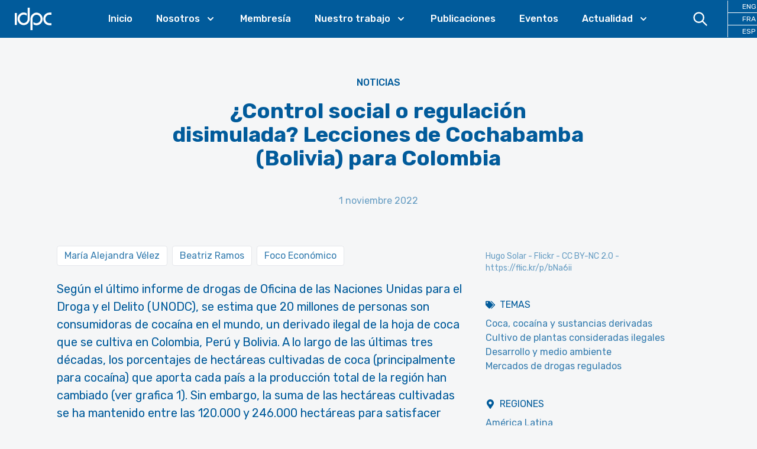

--- FILE ---
content_type: text/html; charset=utf-8
request_url: https://idpc.net/es/news/2022/11/control-social-o-regulacion-disimulada-lecciones-de-cochabamba-bolivia-para-colombia
body_size: 15985
content:
<!DOCTYPE html><html lang="es"><head><meta charSet="utf-8"/><meta property="og:site_name" content="IDPC"/><meta property="og:locale" content="es"/><meta name="viewport" content="initial-scale=1.0, width=device-width"/><title>¿Control social o regulación disimulada? Lecciones de Cochabamba (Bolivia) para Colombia - International Drug Policy Consortium (IDPC)</title><meta property="og:title" content="¿Control social o regulación disimulada? Lecciones de Cochabamba (Bolivia) para Colombia"/><link rel="canonical" href="https://idpc.net/es/news/2022/11/control-social-o-regulacion-disimulada-lecciones-de-cochabamba-bolivia-para-colombia"/><meta property="og:url" content="https://idpc.net/es/news/2022/11/control-social-o-regulacion-disimulada-lecciones-de-cochabamba-bolivia-para-colombia"/><meta property="og:type" content="article"/><meta property="og:image" content="https://cdn.sanity.io/images/6u5teakk/production/89319f06804441b58fead4f408d9056a874ddebc-1600x900.jpg?w=600"/><meta name="description" content="Los estándares de participación y monitoreo del sistema de control social, así como sus consecuencias positivas, ofrecen aprendizajes para la regulación de los mercados de la coca y el cannabis."/><meta property="og:description" content="Los estándares de participación y monitoreo del sistema de control social, así como sus consecuencias positivas, ofrecen aprendizajes para la regulación de los mercados de la coca y el cannabis."/><link rel="preload" as="image" imageSrcSet="/_next/image?url=https%3A%2F%2Fcdn.sanity.io%2Fimages%2F6u5teakk%2Fproduction%2F89319f06804441b58fead4f408d9056a874ddebc-1600x900.jpg%3Fw%3D600&amp;w=640&amp;q=75 640w, /_next/image?url=https%3A%2F%2Fcdn.sanity.io%2Fimages%2F6u5teakk%2Fproduction%2F89319f06804441b58fead4f408d9056a874ddebc-1600x900.jpg%3Fw%3D600&amp;w=750&amp;q=75 750w, /_next/image?url=https%3A%2F%2Fcdn.sanity.io%2Fimages%2F6u5teakk%2Fproduction%2F89319f06804441b58fead4f408d9056a874ddebc-1600x900.jpg%3Fw%3D600&amp;w=828&amp;q=75 828w, /_next/image?url=https%3A%2F%2Fcdn.sanity.io%2Fimages%2F6u5teakk%2Fproduction%2F89319f06804441b58fead4f408d9056a874ddebc-1600x900.jpg%3Fw%3D600&amp;w=1080&amp;q=75 1080w, /_next/image?url=https%3A%2F%2Fcdn.sanity.io%2Fimages%2F6u5teakk%2Fproduction%2F89319f06804441b58fead4f408d9056a874ddebc-1600x900.jpg%3Fw%3D600&amp;w=1200&amp;q=75 1200w, /_next/image?url=https%3A%2F%2Fcdn.sanity.io%2Fimages%2F6u5teakk%2Fproduction%2F89319f06804441b58fead4f408d9056a874ddebc-1600x900.jpg%3Fw%3D600&amp;w=1920&amp;q=75 1920w, /_next/image?url=https%3A%2F%2Fcdn.sanity.io%2Fimages%2F6u5teakk%2Fproduction%2F89319f06804441b58fead4f408d9056a874ddebc-1600x900.jpg%3Fw%3D600&amp;w=2048&amp;q=75 2048w, /_next/image?url=https%3A%2F%2Fcdn.sanity.io%2Fimages%2F6u5teakk%2Fproduction%2F89319f06804441b58fead4f408d9056a874ddebc-1600x900.jpg%3Fw%3D600&amp;w=3840&amp;q=75 3840w" imageSizes="100vw"/><meta name="next-head-count" content="13"/><link rel="apple-touch-icon" sizes="57x57" href="/apple-icon-57x57.png"/><link rel="apple-touch-icon" sizes="60x60" href="/apple-icon-60x60.png"/><link rel="apple-touch-icon" sizes="72x72" href="/apple-icon-72x72.png"/><link rel="apple-touch-icon" sizes="76x76" href="/apple-icon-76x76.png"/><link rel="apple-touch-icon" sizes="114x114" href="/apple-icon-114x114.png"/><link rel="apple-touch-icon" sizes="120x120" href="/apple-icon-120x120.png"/><link rel="apple-touch-icon" sizes="144x144" href="/apple-icon-144x144.png"/><link rel="apple-touch-icon" sizes="152x152" href="/apple-icon-152x152.png"/><link rel="apple-touch-icon" sizes="180x180" href="/apple-icon-180x180.png"/><link rel="icon" type="image/png" sizes="192x192" href="/android-icon-192x192.png"/><link rel="icon" type="image/png" sizes="32x32" href="/favicon-32x32.png"/><link rel="icon" type="image/png" sizes="96x96" href="/favicon-96x96.png"/><link rel="icon" type="image/png" sizes="16x16" href="/favicon-16x16.png"/><link rel="manifest" href="/manifest.json"/><meta name="msapplication-TileColor" content="#ffffff"/><meta name="msapplication-TileImage" content="/ms-icon-144x144.png"/><meta name="theme-color" content="#ffffff"/><link rel="preconnect" href="https://fonts.googleapis.com"/><link rel="preconnect" href="https://fonts.gstatic.com" crossorigin="true"/><link rel="stylesheet" data-href="https://fonts.googleapis.com/css2?family=Rubik:wght@400;500;700&amp;&amp;display=swap"/><script defer="" data-domain="idpc.net" src="https://plausible.io/js/plausible.js"></script><link rel="preload" href="/_next/static/css/911e2fc71c02a40f.css" as="style"/><link rel="stylesheet" href="/_next/static/css/911e2fc71c02a40f.css" data-n-g=""/><noscript data-n-css=""></noscript><script defer="" nomodule="" src="/_next/static/chunks/polyfills-c67a75d1b6f99dc8.js"></script><script src="/_next/static/chunks/webpack-666fd7c905733861.js" defer=""></script><script src="/_next/static/chunks/framework-c0d8f0fd2eea5ac1.js" defer=""></script><script src="/_next/static/chunks/main-67efd396a10ed078.js" defer=""></script><script src="/_next/static/chunks/pages/_app-f0041027406bf080.js" defer=""></script><script src="/_next/static/chunks/cb355538-8bb44bb234999c66.js" defer=""></script><script src="/_next/static/chunks/3a17f596-100e68116e5b93d0.js" defer=""></script><script src="/_next/static/chunks/5d416436-e5dda2bd604761da.js" defer=""></script><script src="/_next/static/chunks/646e0218-482979ad21820c2b.js" defer=""></script><script src="/_next/static/chunks/803-a04da3f4cfe615c8.js" defer=""></script><script src="/_next/static/chunks/675-122250b01376c99a.js" defer=""></script><script src="/_next/static/chunks/872-d3e00eeede460002.js" defer=""></script><script src="/_next/static/chunks/419-be29cb8d9e1e3bbe.js" defer=""></script><script src="/_next/static/chunks/770-8bd1f2f42ce0036a.js" defer=""></script><script src="/_next/static/chunks/pages/%5B%5B...slug%5D%5D-0d0e0691c7fe6564.js" defer=""></script><script src="/_next/static/dF8IA2L1wb7FhH5uupW5w/_buildManifest.js" defer=""></script><script src="/_next/static/dF8IA2L1wb7FhH5uupW5w/_ssgManifest.js" defer=""></script><link rel="stylesheet" href="https://fonts.googleapis.com/css2?family=Rubik:wght@400;500;700&&display=swap"/></head><body class="font-base bg-idpcBackground font-sans font-normal text-primary-500 transition-colors"><div id="__next"><div><div class="sticky top-0 z-30 bg-primary-500 pr-6 xl:pr-0" data-headlessui-state=""><div class=""><div class="flex items-center justify-between xl:justify-start xl:space-x-10"><div class="flex justify-start xl:w-0 xl:flex-1"><a class="block px-6 py-2" href="/es"><span class="sr-only">IDPC</span><svg xmlns="http://www.w3.org/2000/svg" viewBox="0 0 400 300" style="enable-background:new 0 0 400 300" class="h-12" fill="#FFFFFF"><path d="M193.94 151.27c-.05-3.35.2-6.67.87-9.95 2.18-10.75 7.38-19.72 16-26.47 10.85-8.5 23.09-11.05 36.4-7.47 10.02 2.7 17.88 8.67 23.67 17.28 6.93 10.32 9.16 21.72 7.02 33.94-1.92 11-7.28 20.06-15.93 27.1-5.5 4.48-11.78 7.35-18.76 8.51-5.41.9-10.86.95-16.3.15-8.83-1.3-16.6-4.74-22.85-11.29-.18-.19-.56-.56-.72-.55-.14.05-.19-.03-.18.62-.01 8.08.01 16.12.01 24.21.02.11-.01.29.24.48.28.2.53.4.8.56 8.74 5.18 18.18 8.09 28.3 8.7 4.39.27 8.77.08 13.13-.58a62.704 62.704 0 0 0 21.58-7.43c18.95-10.68 32.19-30.8 33.64-54.67.33-5.37.01-10.72-.93-16.03-1.67-9.47-5.14-18.2-10.48-26.16-12.99-19.38-35.18-30.56-58.42-28.53-6.49.57-12.75 2.05-18.76 4.55-23.99 9.97-39.48 33.41-40.52 58.92-.1 2.32-.07 4.65-.07 6.97v110.89c0 .65-.02 1.31.01 1.97.02.34.12.67.19 1.02.37.04.66.11.95.11 6.64.01 13.29.01 19.93 0 .33 0 .67-.1 1.1-.17.02-.8.06-1.5.06-2.21M6.81 87.01s-.25 0-.25.25V213.43s0 .25.25.25H9.3c5.59 0 11.17 0 16.76-.01.02 0 .03.01.05.01h2.47s.25 0 .25-.25v-2.57c.01-40.44.01-80.88.01-121.32v-2.28s0-.23-.23-.25V87h-.02M142.3 148.5c.01 3.05-.18 6.07-.75 9.07-2 10.51-6.92 19.39-15.14 26.19-10.89 9.01-23.33 11.92-37.01 8.34-10.69-2.79-18.9-9.23-24.78-18.57-6.01-9.54-8.1-19.99-6.51-31.15 1.57-10.99 6.47-20.25 14.83-27.52 8.65-7.53 18.74-10.95 30.21-10.13.3.02.59.04.89.04 2.44.03 4.85.3 7.25.74 8.03 1.47 15.1 4.81 20.87 10.72.19.19.5.49.76.34.16-.04.19-.69.19-1.08.01-7.51.01-15.02 0-22.53-.03-.84-.01-1.1-.12-1.26 0 0-.03-.09-.22-.26-.2-.13-.39-.27-.59-.39-12.12-7.12-25.16-9.92-39.12-8.46-6.72.7-13.14 2.51-19.28 5.33-20.96 9.61-36.37 30.54-38.26 56.05-.38 5.12-.19 10.24.57 15.34 1.32 8.77 4.2 16.97 8.69 24.59 11.08 18.78 30.61 30.94 52 31.94 8.71.41 17.14-.85 25.3-3.92 24.58-9.23 41.74-33.15 42.53-60.79.06-2.2.02-4.41.02-6.62V31.57s0-.24-.24-.25h-21.81s-.25 0-.25.25M372.44 194.8c-2.55 0-5.1-.13-7.62-.59-7.58-1.39-14.33-4.6-20.08-9.75-9.11-8.15-14.07-18.39-15.06-30.6-.57-6.95.43-13.67 2.92-20.16 6.26-16.36 21.83-28.23 40.31-27.83 5.96.01 11.72.01 17.67.02h2.47s.25 0 .25-.25V83.7s0-.25-.25-.25h.01-20.29c-1.95.01-3.91.11-5.86.24-6.62.45-12.98 2.03-19.11 4.58-22.18 9.21-38.38 30.76-40.35 56.82-.55 7.23-.06 14.42 1.73 21.47 4.66 18.33 14.93 32.51 31.19 42.13 9.38 5.55 19.6 8.36 30.5 8.47 6.94.07 13.88.02 20.82.01h1.37s.25 0 .25-.25v-21.87s0-.25-.25-.25h-1.92"></path></svg></a></div><div class="-my-2 -mr-2 flex flex-row xl:hidden"><a class="block cursor-pointer py-3 px-4 text-white hover:text-primary-100"><svg xmlns="http://www.w3.org/2000/svg" fill="none" viewBox="0 0 24 24" stroke-width="2" stroke="currentColor" aria-hidden="true" class="mr-2 h-6 w-6"><path stroke-linecap="round" stroke-linejoin="round" d="M21 21l-6-6m2-5a7 7 0 11-14 0 7 7 0 0114 0z"></path></svg></a><button class="inline-flex items-center justify-center rounded-md p-2 text-primary-100 hover:text-accent-500 focus:outline-none focus:ring-2 focus:ring-inset" type="button" aria-expanded="false" data-headlessui-state=""><span class="sr-only">Open menu</span><svg xmlns="http://www.w3.org/2000/svg" fill="none" viewBox="0 0 24 24" stroke-width="2" stroke="currentColor" aria-hidden="true" class="h-6 w-6"><path stroke-linecap="round" stroke-linejoin="round" d="M4 6h16M4 12h16M4 18h16"></path></svg></button></div><nav class="hidden xl:block"><ul class="flex space-x-10"><li><a class="font-medium text-white hover:text-accent-500 2xl:text-lg" href="/es">Inicio</a></li><li class="relative" data-headlessui-state=""><a class="text-white group inline-flex cursor-pointer items-center bg-transparent font-medium text-white hover:text-accent-500 focus:text-accent-500 focus:outline-none active:text-accent-500 2xl:text-lg" aria-expanded="false" data-headlessui-state=""><span>Nosotros</span><svg xmlns="http://www.w3.org/2000/svg" viewBox="0 0 20 20" fill="currentColor" aria-hidden="true" class="text-white ml-2 h-5 w-5 group-hover:text-accent-500"><path fill-rule="evenodd" d="M5.293 7.293a1 1 0 011.414 0L10 10.586l3.293-3.293a1 1 0 111.414 1.414l-4 4a1 1 0 01-1.414 0l-4-4a1 1 0 010-1.414z" clip-rule="evenodd"></path></svg></a></li><li><a class="font-medium text-white hover:text-accent-500 2xl:text-lg" href="/es/members">Membresía</a></li><li class="relative" data-headlessui-state=""><a class="text-white group inline-flex cursor-pointer items-center bg-transparent font-medium text-white hover:text-accent-500 focus:text-accent-500 focus:outline-none active:text-accent-500 2xl:text-lg" aria-expanded="false" data-headlessui-state=""><span>Nuestro trabajo</span><svg xmlns="http://www.w3.org/2000/svg" viewBox="0 0 20 20" fill="currentColor" aria-hidden="true" class="text-white ml-2 h-5 w-5 group-hover:text-accent-500"><path fill-rule="evenodd" d="M5.293 7.293a1 1 0 011.414 0L10 10.586l3.293-3.293a1 1 0 111.414 1.414l-4 4a1 1 0 01-1.414 0l-4-4a1 1 0 010-1.414z" clip-rule="evenodd"></path></svg></a></li><li><a class="font-medium text-white hover:text-accent-500 2xl:text-lg" href="/es/publications">Publicaciones</a></li><li><a class="font-medium text-white hover:text-accent-500 2xl:text-lg" href="/es/events">Eventos</a></li><li class="relative" data-headlessui-state=""><a class="text-white group inline-flex cursor-pointer items-center bg-transparent font-medium text-white hover:text-accent-500 focus:text-accent-500 focus:outline-none active:text-accent-500 2xl:text-lg" aria-expanded="false" data-headlessui-state=""><span>Actualidad</span><svg xmlns="http://www.w3.org/2000/svg" viewBox="0 0 20 20" fill="currentColor" aria-hidden="true" class="text-white ml-2 h-5 w-5 group-hover:text-accent-500"><path fill-rule="evenodd" d="M5.293 7.293a1 1 0 011.414 0L10 10.586l3.293-3.293a1 1 0 111.414 1.414l-4 4a1 1 0 01-1.414 0l-4-4a1 1 0 010-1.414z" clip-rule="evenodd"></path></svg></a></li></ul></nav><div class="hidden items-center justify-end xl:flex xl:w-0 xl:flex-1"><a class="block cursor-pointer py-4 px-8 text-white hover:text-accent-500"><svg xmlns="http://www.w3.org/2000/svg" fill="none" viewBox="0 0 24 24" stroke-width="2" stroke="currentColor" aria-hidden="true" class="h-7 w-7"><path stroke-linecap="round" stroke-linejoin="round" d="M21 21l-6-6m2-5a7 7 0 11-14 0 7 7 0 0114 0z"></path></svg></a><ul class="xl:border-color-white grid grid-cols-3 xl:grid-cols-1 xl:divide-y xl:divide-white xl:border-l"><li class="xl:text-xs"><a class="block px-4 py-4 text-center hover:text-accent-500 xl:px-6 xl:py-0.5 xl:text-white" href="/">ENG</a></li><li class="xl:text-xs"><a class="block px-4 py-4 text-center hover:text-accent-500 xl:px-6 xl:py-0.5 xl:text-white" href="/fr">FRA</a></li><li class="xl:text-xs"><a class="block px-4 py-4 text-center hover:text-accent-500 xl:px-6 xl:py-0.5 xl:text-white" href="/es">ESP</a></li></ul></div></div></div></div><main><article class="md:pb-24"><div class="lg:hidden"><div class="relative"><div class="relative aspect-video w-full bg-primary-100"><span style="box-sizing:border-box;display:block;overflow:hidden;width:initial;height:initial;background:none;opacity:1;border:0;margin:0;padding:0;position:absolute;top:0;left:0;bottom:0;right:0"><img alt="¿Control social o regulación disimulada? Lecciones de Cochabamba (Bolivia) para Colombia" sizes="100vw" srcSet="/_next/image?url=https%3A%2F%2Fcdn.sanity.io%2Fimages%2F6u5teakk%2Fproduction%2F89319f06804441b58fead4f408d9056a874ddebc-1600x900.jpg%3Fw%3D600&amp;w=640&amp;q=75 640w, /_next/image?url=https%3A%2F%2Fcdn.sanity.io%2Fimages%2F6u5teakk%2Fproduction%2F89319f06804441b58fead4f408d9056a874ddebc-1600x900.jpg%3Fw%3D600&amp;w=750&amp;q=75 750w, /_next/image?url=https%3A%2F%2Fcdn.sanity.io%2Fimages%2F6u5teakk%2Fproduction%2F89319f06804441b58fead4f408d9056a874ddebc-1600x900.jpg%3Fw%3D600&amp;w=828&amp;q=75 828w, /_next/image?url=https%3A%2F%2Fcdn.sanity.io%2Fimages%2F6u5teakk%2Fproduction%2F89319f06804441b58fead4f408d9056a874ddebc-1600x900.jpg%3Fw%3D600&amp;w=1080&amp;q=75 1080w, /_next/image?url=https%3A%2F%2Fcdn.sanity.io%2Fimages%2F6u5teakk%2Fproduction%2F89319f06804441b58fead4f408d9056a874ddebc-1600x900.jpg%3Fw%3D600&amp;w=1200&amp;q=75 1200w, /_next/image?url=https%3A%2F%2Fcdn.sanity.io%2Fimages%2F6u5teakk%2Fproduction%2F89319f06804441b58fead4f408d9056a874ddebc-1600x900.jpg%3Fw%3D600&amp;w=1920&amp;q=75 1920w, /_next/image?url=https%3A%2F%2Fcdn.sanity.io%2Fimages%2F6u5teakk%2Fproduction%2F89319f06804441b58fead4f408d9056a874ddebc-1600x900.jpg%3Fw%3D600&amp;w=2048&amp;q=75 2048w, /_next/image?url=https%3A%2F%2Fcdn.sanity.io%2Fimages%2F6u5teakk%2Fproduction%2F89319f06804441b58fead4f408d9056a874ddebc-1600x900.jpg%3Fw%3D600&amp;w=3840&amp;q=75 3840w" src="/_next/image?url=https%3A%2F%2Fcdn.sanity.io%2Fimages%2F6u5teakk%2Fproduction%2F89319f06804441b58fead4f408d9056a874ddebc-1600x900.jpg%3Fw%3D600&amp;w=3840&amp;q=75" decoding="async" data-nimg="fill" style="position:absolute;top:0;left:0;bottom:0;right:0;box-sizing:border-box;padding:0;border:none;margin:auto;display:block;width:0;height:0;min-width:100%;max-width:100%;min-height:100%;max-height:100%;object-fit:contain;object-position:center top"/></span></div><p class="absolute bottom-0 right-0 bg-white bg-opacity-80 py-1 px-2 text-sm text-primary-400">Hugo Solar - Flickr - CC BY-NC 2.0 - https://flic.kr/p/bNa6ii</p></div></div><div class="container"><header class="md:py-18 relative py-8 lg:py-16 2xl:py-24"><p class="mb-4 text-center font-medium uppercase 2xl:mb-10"><a href="/es/news">Noticias</a></p><h1 class="text-2xl font-bold text-primary-500 md:text-4xl lg:mx-auto lg:max-w-2/3 lg:text-4xl 2xl:text-6xl text-center lg:!text-4xl 2xl:!text-5xl">¿Control social o regulación disimulada? Lecciones de Cochabamba (Bolivia) para Colombia</h1><div class="mt-4 text-center text-primary-300 md:mt-6 lg:mt-10">1 noviembre 2022</div></header><div class="content-start items-start justify-between md:flex md:flex-row"><div class="pb-10 md:basis-2/3 md:pr-10"><div class="mb-4 flex flex-row flex-wrap"><div class="text-sm md:text-base items-center border py-2 px-3 rounded bg-white flex flex-row !leading-none mb-2 mr-2 text-primary-400 hover:text-primary-600">María Alejandra Vélez</div><div class="text-sm md:text-base items-center border py-2 px-3 rounded bg-white flex flex-row !leading-none mb-2 mr-2 text-primary-400 hover:text-primary-600">Beatriz Ramos</div><div class="text-sm md:text-base items-center border py-2 px-3 rounded bg-white flex flex-row !leading-none mb-2 mr-2 text-primary-400 hover:text-primary-600">Foco Económico</div></div><div class="prose-primary-500 prose lg:prose-xl"><p>Según el último informe de drogas de Oficina de las Naciones Unidas para el Droga y el Delito (UNODC), se estima que <a href="https://www.unodc.org/res/wdr2021/field/WDR21_Booklet_2.pdf">20 millones</a> de personas son consumidoras de cocaína en el mundo, un derivado ilegal de la hoja de coca que se cultiva en Colombia, Perú y Bolivia. A lo largo de las últimas tres décadas, los porcentajes de hectáreas cultivadas de coca (principalmente para cocaína) que aporta cada país a la producción total de la región han cambiado (ver grafica 1). Sin embargo, la suma de las hectáreas cultivadas se ha mantenido entre las 120.000 y 246.000 hectáreas para satisfacer una demanda global constante. La guerra contra las drogas no ha logrado disminuir a cero ni la producción ni el consumo.</p><p>Según UNODC (2004), y de acuerdo con las estimaciones de Estados Unidos, en la década de los noventa la región del Trópico de Cochabamba fue el centro del cultivo de coca en Bolivia. La producción estaba fuera de control y los esfuerzos de erradicación mantenían a la población en constante tensión y conflicto con la Fuerza Pública. Garrote con la erradicación forzada y zanahoria a través de proyectos de desarrollo alternativo, fueron las estrategias de la política de drogas boliviana, así como en los demás países de la región (Unlu, 2012). A partir de 1999, según UNDOC (2004), los niveles de coca del Trópico cayeron por detrás de los de Yungas de La Paz por la erradicación y los programas de desarrollo alternativo.</p><p>Sin embargo, en el 2004 en la región del Trópico, de donde es oriundo el expresidente Evo Morales, se hizo el <strong>Acuerdo Cato</strong> y se dio inicio al control social de la hoja de coca (Farthing y Ledebur, 2015). En este acuerdo se autorizó a cocaleros miembros de sindicatos (organizaciones de base agrícolas) catos o parcelas legales de 1.600 mts2 a cada uno para cultivar coca para el consumo local. En el 2006, el gobierno de Evo, después de un estudio de demanda, amplió el techo de producción de coca de la región del Trópico de Cochabamba de 3.200 a 7.000, lo que equivale al 35% de la producción total hoy permitida de Bolivia. Con esta ampliación de la superficie cultivada legal en el Trópico, se otorgaron licencias a quienes no pudieron registrarse cuando se hizo el Acuerdo Cato en el 2004 y a otras personas que producían coca.</p><p>El control social se entiende como un sistema de regulación con carácter participativo con al menos cuatro componentes de monitoreo comunitario y estatal: los tres primeros sobre el cultivo y un último componente sobre el transporte y comercialización. El primer componente de supervisión está a cargo de los vecinos que hacen parte de una misma comunidad o sindicato y del monitoreo a nivel sindical: inspecciones regulares a los cultivos que el mismo sindicato organiza en conjunto. En un segundo componente de control se encuentra Unidad de Desarrollo Económico Social del Trópico de Cochabamba (UDESTRO), institución estatal encargada de la supervisión de la coca y la medición sistemática del terreno cada dos años. En caso de que el control sindical y de UDESTRO no resulte efectivo, la Fuerza de Tarea Conjunta (FTC), tercer componente, entra al terreno a hacer las correspondientes erradicaciones de manera concertada y anunciada. El cuarto componente de supervisión está a cargo de Dirección General de la Hoja de Coca e Industrialización (DIGCOIN), entidad encargada de vigilar el transporte y comercialización de la coca en el Trópico de Cochabamba, mediante puestos de control y certificaciones de la venta de la coca en los mercados legales (principalmente en el municipio de Sacaba).</p></div><div class="my-4 flex md:my-10"><a class="flex items-center justify-center rounded-full border border-transparent px-8 py-3 text-center text-base font-medium md:py-3 md:px-10 md:text-lg bg-accent-500 text-white hover:bg-accent-600 hover:text-white" href="https://dev.focoeconomico.org/2022/10/25/control-social-o-regulacion-disimulada-lecciones-del-tropico-de-cochabamba-bolivia-para-colombia/"><svg stroke="currentColor" fill="currentColor" stroke-width="0" viewBox="0 0 448 512" height="1em" width="1em" xmlns="http://www.w3.org/2000/svg"><path d="M448 80v352c0 26.51-21.49 48-48 48H48c-26.51 0-48-21.49-48-48V80c0-26.51 21.49-48 48-48h352c26.51 0 48 21.49 48 48zm-88 16H248.029c-21.313 0-32.08 25.861-16.971 40.971l31.984 31.987L67.515 364.485c-4.686 4.686-4.686 12.284 0 16.971l31.029 31.029c4.687 4.686 12.285 4.686 16.971 0l195.526-195.526 31.988 31.991C358.058 263.977 384 253.425 384 231.979V120c0-13.255-10.745-24-24-24z"></path></svg><span class="ml-2">Leer más</span></a></div></div><div class="md:basis-1/3"><div class="mb-10 hidden lg:block"><div class="relative aspect-video w-full bg-primary-100"><span style="box-sizing:border-box;display:block;overflow:hidden;width:initial;height:initial;background:none;opacity:1;border:0;margin:0;padding:0;position:absolute;top:0;left:0;bottom:0;right:0"><img alt="¿Control social o regulación disimulada? Lecciones de Cochabamba (Bolivia) para Colombia" sizes="100vw" srcSet="/_next/image?url=https%3A%2F%2Fcdn.sanity.io%2Fimages%2F6u5teakk%2Fproduction%2F89319f06804441b58fead4f408d9056a874ddebc-1600x900.jpg%3Fw%3D600&amp;w=640&amp;q=75 640w, /_next/image?url=https%3A%2F%2Fcdn.sanity.io%2Fimages%2F6u5teakk%2Fproduction%2F89319f06804441b58fead4f408d9056a874ddebc-1600x900.jpg%3Fw%3D600&amp;w=750&amp;q=75 750w, /_next/image?url=https%3A%2F%2Fcdn.sanity.io%2Fimages%2F6u5teakk%2Fproduction%2F89319f06804441b58fead4f408d9056a874ddebc-1600x900.jpg%3Fw%3D600&amp;w=828&amp;q=75 828w, /_next/image?url=https%3A%2F%2Fcdn.sanity.io%2Fimages%2F6u5teakk%2Fproduction%2F89319f06804441b58fead4f408d9056a874ddebc-1600x900.jpg%3Fw%3D600&amp;w=1080&amp;q=75 1080w, /_next/image?url=https%3A%2F%2Fcdn.sanity.io%2Fimages%2F6u5teakk%2Fproduction%2F89319f06804441b58fead4f408d9056a874ddebc-1600x900.jpg%3Fw%3D600&amp;w=1200&amp;q=75 1200w, /_next/image?url=https%3A%2F%2Fcdn.sanity.io%2Fimages%2F6u5teakk%2Fproduction%2F89319f06804441b58fead4f408d9056a874ddebc-1600x900.jpg%3Fw%3D600&amp;w=1920&amp;q=75 1920w, /_next/image?url=https%3A%2F%2Fcdn.sanity.io%2Fimages%2F6u5teakk%2Fproduction%2F89319f06804441b58fead4f408d9056a874ddebc-1600x900.jpg%3Fw%3D600&amp;w=2048&amp;q=75 2048w, /_next/image?url=https%3A%2F%2Fcdn.sanity.io%2Fimages%2F6u5teakk%2Fproduction%2F89319f06804441b58fead4f408d9056a874ddebc-1600x900.jpg%3Fw%3D600&amp;w=3840&amp;q=75 3840w" src="/_next/image?url=https%3A%2F%2Fcdn.sanity.io%2Fimages%2F6u5teakk%2Fproduction%2F89319f06804441b58fead4f408d9056a874ddebc-1600x900.jpg%3Fw%3D600&amp;w=3840&amp;q=75" decoding="async" data-nimg="fill" style="position:absolute;top:0;left:0;bottom:0;right:0;box-sizing:border-box;padding:0;border:none;margin:auto;display:block;width:0;height:0;min-width:100%;max-width:100%;min-height:100%;max-height:100%;object-fit:cover;object-position:center top"/></span></div><p class="mt-2 text-sm text-primary-300">Hugo Solar - Flickr - CC BY-NC 2.0 - https://flic.kr/p/bNa6ii</p></div><div class="mb-10"><h2 class="mb-2 flex flex-row items-center uppercase"><svg stroke="currentColor" fill="currentColor" stroke-width="0" viewBox="0 0 640 512" class="mr-2" height="1em" width="1em" xmlns="http://www.w3.org/2000/svg"><path d="M497.941 225.941L286.059 14.059A48 48 0 0 0 252.118 0H48C21.49 0 0 21.49 0 48v204.118a48 48 0 0 0 14.059 33.941l211.882 211.882c18.744 18.745 49.136 18.746 67.882 0l204.118-204.118c18.745-18.745 18.745-49.137 0-67.882zM112 160c-26.51 0-48-21.49-48-48s21.49-48 48-48 48 21.49 48 48-21.49 48-48 48zm513.941 133.823L421.823 497.941c-18.745 18.745-49.137 18.745-67.882 0l-.36-.36L527.64 323.522c16.999-16.999 26.36-39.6 26.36-63.64s-9.362-46.641-26.36-63.64L331.397 0h48.721a48 48 0 0 1 33.941 14.059l211.882 211.882c18.745 18.745 18.745 49.137 0 67.882z"></path></svg>Temas</h2><ul><li><a class="text-primary-400 hover:text-primary-600" href="/es/subjects/coca-y-sustancias-derivadas">Coca, cocaína y sustancias derivadas</a></li><li><a class="text-primary-400 hover:text-primary-600" href="/es/subjects/cultivo-de-plantas-ilegales">Cultivo de plantas consideradas ilegales</a></li><li><a class="text-primary-400 hover:text-primary-600" href="/es/subjects/development-environment">Desarrollo y medio ambiente</a></li><li><a class="text-primary-400 hover:text-primary-600" href="/es/subjects/mercados-regulados">Mercados de drogas regulados</a></li></ul></div><div class="mb-10"><h2 class="mb-2 flex flex-row items-center uppercase"><svg stroke="currentColor" fill="currentColor" stroke-width="0" viewBox="0 0 384 512" class="mr-2" height="1em" width="1em" xmlns="http://www.w3.org/2000/svg"><path d="M172.268 501.67C26.97 291.031 0 269.413 0 192 0 85.961 85.961 0 192 0s192 85.961 192 192c0 77.413-26.97 99.031-172.268 309.67-9.535 13.774-29.93 13.773-39.464 0zM192 272c44.183 0 80-35.817 80-80s-35.817-80-80-80-80 35.817-80 80 35.817 80 80 80z"></path></svg>Regiones</h2><ul><li><a class="text-primary-400 hover:text-primary-600" href="/es/regions/america-latina">América Latina</a></li></ul></div></div></div></div></article></main><footer><div class="bg-accent-400"><div class="container py-6 md:py-10"><div class="grid grid-cols-1 gap-8 md:grid-cols-2"><div class="md:max-w-md md:text-xl">Manténgase al día con la evolución de las políticas de drogas suscribiéndose a la <strong>alerta mensual del IDPC</strong>.</div><div><form><div class="relative mb-4 w-full"><label class="block py-1 text-sm font-medium">Indique su dirección de correo electrónico</label><div class="relative cursor-default text-left sm:text-sm"><input type="text" class="w-full rounded border border-primary-300 bg-white bg-opacity-50 py-2 pl-3 pr-10 text-sm leading-5 text-primary-500 shadow focus:ring-0" value=""/></div></div><p class="pb-2 text-sm">Seleccione los boletines a los que desea suscribirse.</p><p class="text-sm font-medium">La Alerta mensual del IDPC</p><div class="grid grid-cols-3 gap-4 py-2"><label class="align-middle text-sm font-medium"><input type="checkbox" class="form-check-input float-left mr-2 h-5 w-5 cursor-pointer rounded-sm border border-primary-300 bg-white bg-opacity-50 bg-contain bg-center bg-no-repeat align-top transition duration-200 checked:border-primary-600 checked:bg-primary-600 focus:outline-none"/>Inglés</label><label class="align-middle text-sm font-medium"><input type="checkbox" class="form-check-input float-left mr-2 h-5 w-5 cursor-pointer rounded-sm border border-primary-300 bg-white bg-opacity-50 bg-contain bg-center bg-no-repeat align-top transition duration-200 checked:border-primary-600 checked:bg-primary-600 focus:outline-none"/>Francés</label><label class="align-middle text-sm font-medium"><input type="checkbox" class="form-check-input float-left mr-2 h-5 w-5 cursor-pointer rounded-sm border border-primary-300 bg-white bg-opacity-50 bg-contain bg-center bg-no-repeat align-top transition duration-200 checked:border-primary-600 checked:bg-primary-600 focus:outline-none"/>Español</label></div><div class="py-2"><label class="align-middle text-sm font-medium"><input type="checkbox" class="form-check-input float-left mr-2 h-5 w-5 cursor-pointer rounded-sm border border-primary-300 bg-white bg-opacity-50 bg-contain bg-center bg-no-repeat align-top transition duration-200 checked:border-primary-600 checked:bg-primary-600 focus:outline-none"/>Boletín semanal para la región Asia-Pacífico</label></div><button class="flex items-center justify-center rounded-full border border-transparent px-5 py-2 text-center text-base font-medium md:py-2 md:px-5 bg-primary-500 text-white hover:bg-primary-600 hover:text-white">Subscribirse</button></form></div></div></div></div><div class="hidden bg-primary-500 text-white lg:block"><div class="container py-6"><div class="grid grid-cols-2 gap-10 md:grid-cols-3 lg:grid-cols-5"><div class="mb-6"><h5 class="mb-4 text-lg font-medium">IDPC</h5><ul><li class="mb-2"><a class="block font-light leading-tight text-white hover:text-accent-500" href="/es/nosotros">Sobre</a></li><li class="mb-2"><a class="block font-light leading-tight text-white hover:text-accent-500" href="/es/team">Governance</a></li><li class="mb-2"><a class="block font-light leading-tight text-white hover:text-accent-500" href="/es/jobs">Vacantes de trabajo</a></li><li class="mb-2"><a class="block font-light leading-tight text-white hover:text-accent-500" href="/es/politica-de-privacidad">Política de privacidad</a></li><li class="mb-2"><a class="block font-light leading-tight text-white hover:text-accent-500" href="/es/contacto">Contacto</a></li></ul></div><div class="mb-6"><h5 class="mb-4 text-lg font-medium">Red internacional</h5><ul><li class="mb-2"><a class="block font-light leading-tight text-white hover:text-accent-500" href="/es/members">Membresía</a></li><li class="mb-2"><a class="block font-light leading-tight text-white hover:text-accent-500" href="/es/publications">Publicaciones</a></li><li class="mb-2"><a class="block font-light leading-tight text-white hover:text-accent-500" href="/es/events">Eventos</a></li></ul></div><div class="mb-6"><h5 class="mb-4 text-lg font-medium">Nuestro trabajo</h5><ul><li class="mb-2"><a class="block font-light leading-tight text-white hover:text-accent-500" href="/es/nuestro-trabajo/incidencia-a-nivel-del-sistema-de-la-onu">Incidencia a nivel del sistema ONU</a></li><li class="mb-2"><a class="block font-light leading-tight text-white hover:text-accent-500" href="/es/nuestro-trabajo/incidencia-a-nivel-nacional-y-regional">Incidencia a nivel nacional y regional</a></li><li class="mb-2"><a class="block font-light leading-tight text-white hover:text-accent-500" href="/es/nuestro-trabajo/espacio-de-aprendizaje">Espacio de aprendizaje</a></li><li class="mb-2"><a class="block font-light leading-tight text-white hover:text-accent-500" href="/es/nuestro-trabajo/plan-estrat%C3%A9gico">Plan estratégico</a></li></ul></div><div class="mb-6"><h5 class="mb-4 text-lg font-medium">Temas</h5><ul><li class="mb-2"><a class="block font-light leading-tight text-white hover:text-accent-500" href="/es/temas/derechos-humanos">Derechos humanos</a></li><li class="mb-2"><a class="block font-light leading-tight text-white hover:text-accent-500" href="/es/temas/descriminalizaci%C3%B3n">Descriminalización</a></li><li class="mb-2"><a class="block font-light leading-tight text-white hover:text-accent-500" href="/es/temas/genero">Género</a></li><li class="mb-2"><a class="block font-light leading-tight text-white hover:text-accent-500" href="/es/temas/salud">Salud</a></li><li class="mb-2"><a class="block font-light leading-tight text-white hover:text-accent-500" href="/es/temas/desarrollo">Desarollo</a></li></ul></div><div class="mb-6"><h5 class="mb-4 text-lg font-medium">Actualidad</h5><ul><li class="mb-2"><a class="block font-light leading-tight text-white hover:text-accent-500" href="/es/news">Noticias</a></li><li class="mb-2"><a class="block font-light leading-tight text-white hover:text-accent-500" href="/es/blog">Blog</a></li><li class="mb-2"><a class="block font-light leading-tight text-white hover:text-accent-500" href="/es/media">IDPC en los medios</a></li><li class="mb-2"><a class="block font-light leading-tight text-white hover:text-accent-500" href="/es/press">Notas de prensa</a></li><li class="mb-2"><a class="block font-light leading-tight text-white hover:text-accent-500" href="/es/actualidad/boletines-informativos">Boletines informativos</a></li><li class="mb-2"><a class="block font-light leading-tight text-white hover:text-accent-500" href="/es/jobs">Vacantes de trabajo</a></li></ul></div></div></div></div><div class="border-t border-t-primary-200 bg-gradient-to-b from-[#C0D9EB] to-[#FCE4DF]"><div class="container py-6 lg:py-20"><div class="grid gap-10 md:grid-cols-2"><div class="align-center mb-6"><div class="mb-2"><svg xmlns="http://www.w3.org/2000/svg" viewBox="0 0 400 300" style="enable-background:new 0 0 400 300" class="w-16 lg:w-24" fill="#005B9B"><path d="M193.94 151.27c-.05-3.35.2-6.67.87-9.95 2.18-10.75 7.38-19.72 16-26.47 10.85-8.5 23.09-11.05 36.4-7.47 10.02 2.7 17.88 8.67 23.67 17.28 6.93 10.32 9.16 21.72 7.02 33.94-1.92 11-7.28 20.06-15.93 27.1-5.5 4.48-11.78 7.35-18.76 8.51-5.41.9-10.86.95-16.3.15-8.83-1.3-16.6-4.74-22.85-11.29-.18-.19-.56-.56-.72-.55-.14.05-.19-.03-.18.62-.01 8.08.01 16.12.01 24.21.02.11-.01.29.24.48.28.2.53.4.8.56 8.74 5.18 18.18 8.09 28.3 8.7 4.39.27 8.77.08 13.13-.58a62.704 62.704 0 0 0 21.58-7.43c18.95-10.68 32.19-30.8 33.64-54.67.33-5.37.01-10.72-.93-16.03-1.67-9.47-5.14-18.2-10.48-26.16-12.99-19.38-35.18-30.56-58.42-28.53-6.49.57-12.75 2.05-18.76 4.55-23.99 9.97-39.48 33.41-40.52 58.92-.1 2.32-.07 4.65-.07 6.97v110.89c0 .65-.02 1.31.01 1.97.02.34.12.67.19 1.02.37.04.66.11.95.11 6.64.01 13.29.01 19.93 0 .33 0 .67-.1 1.1-.17.02-.8.06-1.5.06-2.21M6.81 87.01s-.25 0-.25.25V213.43s0 .25.25.25H9.3c5.59 0 11.17 0 16.76-.01.02 0 .03.01.05.01h2.47s.25 0 .25-.25v-2.57c.01-40.44.01-80.88.01-121.32v-2.28s0-.23-.23-.25V87h-.02M142.3 148.5c.01 3.05-.18 6.07-.75 9.07-2 10.51-6.92 19.39-15.14 26.19-10.89 9.01-23.33 11.92-37.01 8.34-10.69-2.79-18.9-9.23-24.78-18.57-6.01-9.54-8.1-19.99-6.51-31.15 1.57-10.99 6.47-20.25 14.83-27.52 8.65-7.53 18.74-10.95 30.21-10.13.3.02.59.04.89.04 2.44.03 4.85.3 7.25.74 8.03 1.47 15.1 4.81 20.87 10.72.19.19.5.49.76.34.16-.04.19-.69.19-1.08.01-7.51.01-15.02 0-22.53-.03-.84-.01-1.1-.12-1.26 0 0-.03-.09-.22-.26-.2-.13-.39-.27-.59-.39-12.12-7.12-25.16-9.92-39.12-8.46-6.72.7-13.14 2.51-19.28 5.33-20.96 9.61-36.37 30.54-38.26 56.05-.38 5.12-.19 10.24.57 15.34 1.32 8.77 4.2 16.97 8.69 24.59 11.08 18.78 30.61 30.94 52 31.94 8.71.41 17.14-.85 25.3-3.92 24.58-9.23 41.74-33.15 42.53-60.79.06-2.2.02-4.41.02-6.62V31.57s0-.24-.24-.25h-21.81s-.25 0-.25.25M372.44 194.8c-2.55 0-5.1-.13-7.62-.59-7.58-1.39-14.33-4.6-20.08-9.75-9.11-8.15-14.07-18.39-15.06-30.6-.57-6.95.43-13.67 2.92-20.16 6.26-16.36 21.83-28.23 40.31-27.83 5.96.01 11.72.01 17.67.02h2.47s.25 0 .25-.25V83.7s0-.25-.25-.25h.01-20.29c-1.95.01-3.91.11-5.86.24-6.62.45-12.98 2.03-19.11 4.58-22.18 9.21-38.38 30.76-40.35 56.82-.55 7.23-.06 14.42 1.73 21.47 4.66 18.33 14.93 32.51 31.19 42.13 9.38 5.55 19.6 8.36 30.5 8.47 6.94.07 13.88.02 20.82.01h1.37s.25 0 .25-.25v-21.87s0-.25-.25-.25h-1.92"></path></svg></div><p class="mb-4 text-xl font-medium leading-tight text-primary-500 lg:text-2xl">International Drug Policy Consortium</p><ul class="flex flex-row"><li class=""><a href="https://bsky.app/profile/idpc.bsky.social" target="_blank" rel="noreferrer" class="block p-2"><svg xmlns="http://www.w3.org/2000/svg" viewBox="0 0 512 512" width="36" height="36" fill="#005B9B"><path d="M111.8 62.2C170.2 105.9 233 194.7 256 242.4c23-47.6 85.8-136.4 144.2-180.2 42.1-31.6 110.3-56 110.3 21.8 0 15.5-8.9 130.5-14.1 149.2-18.2 64.8-84.4 81.4-143.3 71.3C456 322 482.2 380 425.6 438c-107.4 110.2-154.3-27.6-166.3-62.9-1.7-4.9-2.6-7.8-3.3-7.8s-1.6 3-3.3 7.8c-12 35.3-59 173.1-166.3 62.9-56.5-58-30.4-116 72.5-133.5C100 314.6 33.8 298 15.7 233.1 10.4 214.4 1.5 99.4 1.5 83.9c0-77.8 68.2-53.4 110.3-21.8z"></path></svg></a></li><li class="ml-4"><a href="http://www.facebook.com/InternationalDrugPolicyConsortium" target="_blank" rel="noreferrer" class="block p-2"><svg xmlns="http://www.w3.org/2000/svg" viewBox="0 0 24 24" width="36" height="36" fill="#005B9B"><path d="M24 12.073c0-6.627-5.373-12-12-12s-12 5.373-12 12c0 5.99 4.388 10.954 10.125 11.854v-8.385H7.078v-3.47h3.047V9.43c0-3.007 1.792-4.669 4.533-4.669 1.312 0 2.686.235 2.686.235v2.953H15.83c-1.491 0-1.956.925-1.956 1.874v2.25h3.328l-.532 3.47h-2.796v8.385C19.612 23.027 24 18.062 24 12.073z"></path></svg></a></li><li class="ml-4"><a href="https://twitter.com/IDPCnet" target="_blank" rel="noreferrer" class="block p-2"><svg xmlns="http://www.w3.org/2000/svg" viewBox="0 0 512 512" width="36" height="36" fill="#005B9B"><path d="M389.2 48h70.6L305.6 224.2 487 464H345L233.7 318.6 106.5 464H35.8l164.9-188.5L26.8 48h145.6l100.5 132.9L389.2 48zm-24.8 373.8h39.1L151.1 88h-42l255.3 333.8z"></path></svg></a></li><li class="ml-4"><a href="https://www.linkedin.com/groups/4146546" target="_blank" rel="noreferrer" class="block p-2"><svg viewBox="0 0 256 256" xmlns="http://www.w3.org/2000/svg" width="36" height="36" fill="#005B9B"><path d="M218.123 218.127h-37.931v-59.403c0-14.165-.253-32.4-19.728-32.4-19.756 0-22.779 15.434-22.779 31.369v60.43h-37.93V95.967h36.413v16.694h.51a39.907 39.907 0 0 1 35.928-19.733c38.445 0 45.533 25.288 45.533 58.186l-.016 67.013ZM56.955 79.27c-12.157.002-22.014-9.852-22.016-22.009-.002-12.157 9.851-22.014 22.008-22.016 12.157-.003 22.014 9.851 22.016 22.008A22.013 22.013 0 0 1 56.955 79.27m18.966 138.858H37.95V95.967h37.97v122.16ZM237.033.018H18.89C8.58-.098.125 8.161-.001 18.471v219.053c.122 10.315 8.576 18.582 18.89 18.474h218.144c10.336.128 18.823-8.139 18.966-18.474V18.454c-.147-10.33-8.635-18.588-18.966-18.453"></path></svg></a></li><li class="ml-4"><a href="https://www.youtube.com/c/IDPC" target="_blank" rel="noreferrer" class="block p-2"><svg xmlns="http://www.w3.org/2000/svg" width="36" height="36" viewBox="5.368 13.434 53.9 37.855" fill="#005B9B"><path fill="none" d="M41.272 31.81c-4.942-2.641-9.674-5.069-14.511-7.604v15.165c5.09-2.767 10.455-5.301 14.532-7.561h-.021z"></path><path fill="#E8E0E0" d="M41.272 31.81c-4.942-2.641-14.511-7.604-14.511-7.604l12.758 8.575c.001 0-2.324 1.289 1.753-.971z"></path><path fill="current" d="M27.691 51.242c-10.265-.189-13.771-.359-15.926-.803-1.458-.295-2.725-.95-3.654-1.9-.718-.719-1.289-1.816-1.732-3.338-.38-1.268-.528-2.323-.739-4.9-.323-5.816-.4-10.571 0-15.884.33-2.934.49-6.417 2.682-8.449 1.035-.951 2.239-1.563 3.591-1.816 2.112-.401 11.11-.718 20.425-.718 9.294 0 18.312.317 20.426.718 1.689.317 3.273 1.267 4.203 2.492 2 3.146 2.035 7.058 2.238 10.118.084 1.458.084 9.737 0 11.195-.316 4.836-.57 6.547-1.288 8.321-.444 1.12-.823 1.711-1.479 2.366a7.085 7.085 0 0 1-3.76 1.922c-8.883.668-16.426.813-24.987.676zM41.294 31.81c-4.942-2.641-9.674-5.09-14.511-7.625v15.166c5.09-2.767 10.456-5.302 14.532-7.562l-.021.021z"></path></svg></a></li></ul></div><div class="mb-6"><h6 class="mb-4 text-base font-medium uppercase text-primary-500">Contacto</h6><p class="mb-2 text-primary-500">Para consultas generales, envíenos un correo electrónico a: <a href="mailto:contact@idpc.net" class="border-b-2 border-accent-500">contact@idpc.net</a>.</p><p class="mb-2 text-primary-500"><a class="border-b-2 border-accent-500" href="/es/contacto">Para más información, visite nuestra página de contacto.</a></p></div></div></div><div class="bg-black p-4 text-center text-accent-200">© <!-- -->2026<!-- --> IDPC. Web design by Studio Odilo Girod and<!-- --> <a class="text-accent-200" href="https://martinpetts.com" target="_blank" rel="noreferrer">Martin Petts</a>.<!-- --> <a class="text-accent-200" href="https://martinpetts.com/" target="_blank" rel="noreferrer">Built and maintained by Martin Petts.</a></div></div></footer></div></div><script id="__NEXT_DATA__" type="application/json">{"props":{"pageProps":{"translation":{"A key role and added value of IDPC is the production of policy analysis for a broad range of audiences including academia, civil society and policy makers. The majority of these publications are collaborations with members and partners, and are translated into multiple languages to support and facilitate advocacy.":"Una función clave y un valor añadido del IDPC es la producción de análisis de políticas para una amplia gama de públicos, incluidos el mundo académico, la sociedad civil y las autoridades políticas. La mayoría de estas publicaciones son colaboraciones con nuestra membresía y organizaciones aliadas, y están traducidas a varios idiomas para apoyar y facilitar la promoción.","Advanced Search":"Búsqueda avanzada","All":"Todos","Asia-Pacific Weekly Digest":"Boletín semanal para la región Asia-Pacífico","Blog":"Blog","Clear filters":"Borrar filtros","Contact":"Contacto","Contact us":"Contáctenos","Current donors":"Donantes actuales","Date":"Fecha","Deadline:":"Plazo:","Donors":"Donantes","Donors that supported IDPC in the past":"Donantes que apoyaron al IDPC en el pasado","Downloads":"Descargas","End":"Finalizar","English":"Inglés","Event date":"Fecha del evento","Events":"Eventos","Explore IDPC Members":"Explorar la membresía del IDPC","Explore more content":"Explorar más contenido","Facebook":"Facebook","Filter by region":"Filtrar por región","Find out more about us":"Conozca más sobre nosotros","For general queries please email us at: \u003c0\u003econtact@idpc.net\u003c/0\u003e.":"Para consultas generales, envíenos un correo electrónico a: \u003c0\u003econtact@idpc.net\u003c/0\u003e.","For more info see our contact page.":"Para más información, visite nuestra página de contacto.","French":"Francés","Go to page {pageNum}":["Ir a la página ",["pageNum"]],"Highlighted Member":"Organización de la membresía destacada","Hot Topics":"Temas de actualidad","IDPC":"IDPC","IDPC Member":"Miembro del IDPC","IDPC Members":"Miembros del IDPC","IDPC Publications":"Publicaciones del IDPC","IDPC in the Media":"El IDPC en los medios","IDPC's global, diverse and ever-growing membership is the network's biggest strength. Spanning a wide range of areas of expertise, our {totalMembers} members orientate our work and strategic direction.":["La membresía global, diversa y en auge del IDPC es la mayor fuerza de nuestra red. Abarcando una amplia gama de especialidades, nuestra membresía de ",["totalMembers"]," organizaciones orienta nuestro trabajo y dirección estratégica."],"IDPC's governance model comprises three core elements: the \u003c0\u003e\u003c1\u003eBoard of Directors\u003c/1\u003e\u003c/0\u003e, the \u003c2\u003e\u003c3\u003eMembers' Advisory Council\u003c/3\u003e\u003c/2\u003e and the \u003c4\u003e\u003c5\u003eIDPC Secretariat's Team\u003c/5\u003e\u003c/4\u003e.":"El modelo de gobernanza del IDPC comprende tres elementos principales: la \u003c0\u003e\u003c1\u003eJunta Directiva\u003c/1\u003e\u003c/0\u003e, el \u003c2\u003e\u003c3\u003eConsejo Asesor de la Membresía\u003c/3\u003e\u003c/2\u003e y el \u003c4\u003e\u003c5\u003eEquipo de la Secretaría del IDPC\u003c/5\u003e\u003c/4\u003e.","IDPC's governance model comprises three core elements: the \u003c0\u003eBoard of Directors\u003c/0\u003e, the \u003c1\u003eMembers' Advisory Council\u003c/1\u003e and the \u003c2\u003eIDPC Secretariat's Team\u003c/2\u003e.":"El modelo de gobernanza del IDPC comprende tres elementos principales: la \u003c0\u003eJunta Directiva\u003c/0\u003e, el \u003c1\u003eConsejo Asesor de la Membresía\u003c/1\u003e y el \u003c2\u003eEquipo de la Secretaría del IDPC\u003c/2\u003e.","IDPC's work would not be possible without the invaluable and generous support of the following donors.":"El trabajo del IDPC no sería posible sin el valioso y generoso apoyo de las siguientes entidades donantes.","If you are an organisation with a job that you would like us to promote, please get in touch.":"Si eres una organización con una vacante de trabajo que te gustaría que promocionemos, ponte en contacto con nosotros.","Jobs Board":"Ofertas de trabajo","Keep up-to-date with drug policy developments by subscribing to the \u003c0\u003eIDPC Monthly Alert\u003c/0\u003e.":"Manténgase al día con la evolución de las políticas de drogas suscribiéndose a la \u003c0\u003ealerta mensual del IDPC\u003c/0\u003e.","Latest Items":"Lo más reciente","Latest News \u0026 Events":"Últimas noticias y eventos","Latest items":"Lo más reciente","LinkedIn":"LinkedIn","Links":"Enlaces","Members":"Membresía","Members, authors and organisations":"Membresía, autores y organizaciones","Month":"Mes","More info":"Más info","More resources at our Learning Centre":"Más recursos en nuestro Centro de aprendizaje","News":"Noticias","Next":"Siguiente","No results found.":"No se encontraron resultados.","OK":"OK","Partnering in 9 projects":"Colaboración en 9 proyectos","Past Events":"Eventos pasados","Please check your inbox to complete your subscription.":"Revise su bandeja de entrada para completar la suscripción.","Please ensure your email address is correct.":"Asegúrese de que su dirección de correo electrónico sea correcta.","Please enter a valid email address.":"Por favor, introduce una dirección de correo electrónico válida.","Please provide your email address":"Indique su dirección de correo electrónico","Please select a newsletter to subscribe to.":"Seleccione el boletín al que desea suscribirse.","Please select which newsletters you would like to subscibe to.":"Seleccione los boletines a los que desea suscribirse.","Please wait...":"Por favor espera...","Post types":"Tipos de publicaciones","Press Releases":"Notas de prensa","Previous":"Anterior","Profile":"Perfil","Publications":"Publicaciones","Publications from IDPC Members":"Publicaciones de la Membresía del IDPC","Published end":"Fecha de publicación (fin)","Published start":"Fecha de publicación (inicio)","Read more":"Leer más","Read more about IDPC's work with various UN bodies and entities by browsing the Resources section below.":"Lea más acerca del trabajo de la red del IDPC con la órganos de la ONU en la sección de Recursos que se encuentra a continuación.","Region":"Región","Regions":"Regiones","Related Content":"Contenido relacionado","Related Profiles":"Perfiles relacionados","Results {0} to {1} of {totalPosts}":["Resultados de ",["0"]," a ",["1"]," de ",["totalPosts"]],"Search":"Buscar","Search Results":"Resultados de la búsqueda","Search text":"Buscar texto","Select relevant topics below.":"Haga clic sobre los ítems de interés.","Share":"Compartir","Sorry, there are no jobs currently posted to the IDPC jobs board.":"Lo sentimos, actualmente no hay ofertas publicadas.","Sorry, there was a problem":"Lo sentimos, ha surgido un problema","Spanish":"Español","Start":"Inicio","Subject":"Tema","Subjects":"Temas","Subscribe":"Subscribirse","Success!":"¡Éxito!","Team \u0026 Governance":"Equipo y gobernanza","The IDPC Monthly Alert":"La Alerta mensual del IDPC","Topics":"Temas","Translations":"Traducciones","Twitter":"Twitter","Upcoming Events":"Eventos venideros","Visit website":"Visitar sitio web","We encountered an error with the subscription.":"Se ha producido un error con la suscripción.","Year":"Año","{0} IDPC Publications":[["0"]," Publicaciones del IDPC"],"{0} network members in 75 countries":[["0"]," organizaciones miembras de la red en 75 países"]},"query":"*[_type == \"post\" \u0026\u0026 slug.current == $slug \u0026\u0026 locale == $locale \u0026\u0026 dateTime(publishedAt) \u003c= dateTime(now())][0]{_id, title, _type, type, mainImage, excerpt, body, publishedAt, source, credit, eventStart, eventEnd, eventLocation, authors[]-\u003e{_id, _type, name, slug, mainImage}, downloads[]{_key, label, 'downloadUrl': asset-\u003eurl}, regions[]-\u003e, locale, slug, subjects[]-\u003e, relatedProfiles[]-\u003e{_id, _type, name, slug, mainImage}, translations[]-\u003e{_id, type, slug, locale, publishedAt}}","queryParams":{"slug":"control-social-o-regulacion-disimulada-lecciones-de-cochabamba-bolivia-para-colombia","locale":"es","docType":"page"},"docType":"post","pageData":{"_id":"4bf92324-c715-49a1-8384-7f9bd4edc898","_type":"post","authors":[{"_id":"280fd02c-a968-4720-aa0b-23d151879f9d","_type":"person","mainImage":null,"name":"María Alejandra Vélez","slug":null},{"_id":"7ceac53d-d243-467f-8e46-4947e4974888","_type":"person","mainImage":null,"name":"Beatriz Ramos","slug":null},{"_id":"cb075cfb-def0-419e-b784-29fa0236e93e","_type":"organisation","mainImage":null,"name":"Foco Económico","slug":null}],"body":[{"_key":"b4fb1194784b","_type":"block","children":[{"_key":"34cf4d76fd140","_type":"span","marks":[],"text":"Según el último informe de drogas de Oficina de las Naciones Unidas para el Droga y el Delito (UNODC), se estima que "},{"_key":"34cf4d76fd141","_type":"span","marks":["588e98dfcbd1"],"text":"20 millones"},{"_key":"34cf4d76fd142","_type":"span","marks":[],"text":" de personas son consumidoras de cocaína en el mundo, un derivado ilegal de la hoja de coca que se cultiva en Colombia, Perú y Bolivia. A lo largo de las últimas tres décadas, los porcentajes de hectáreas cultivadas de coca (principalmente para cocaína) que aporta cada país a la producción total de la región han cambiado (ver grafica 1). Sin embargo, la suma de las hectáreas cultivadas se ha mantenido entre las 120.000 y 246.000 hectáreas para satisfacer una demanda global constante. La guerra contra las drogas no ha logrado disminuir a cero ni la producción ni el consumo."}],"markDefs":[{"_key":"588e98dfcbd1","_type":"link","href":"https://www.unodc.org/res/wdr2021/field/WDR21_Booklet_2.pdf"}],"style":"normal"},{"_key":"1edc789ab90a","_type":"block","children":[{"_key":"27b33a9c0d03","_type":"span","marks":[],"text":"Según UNODC (2004), y de acuerdo con las estimaciones de Estados Unidos, en la década de los noventa la región del Trópico de Cochabamba fue el centro del cultivo de coca en Bolivia. La producción estaba fuera de control y los esfuerzos de erradicación mantenían a la población en constante tensión y conflicto con la Fuerza Pública. Garrote con la erradicación forzada y zanahoria a través de proyectos de desarrollo alternativo, fueron las estrategias de la política de drogas boliviana, así como en los demás países de la región (Unlu, 2012). A partir de 1999, según UNDOC (2004), los niveles de coca del Trópico cayeron por detrás de los de Yungas de La Paz por la erradicación y los programas de desarrollo alternativo."}],"markDefs":[],"style":"normal"},{"_key":"6878eeb720fe","_type":"block","children":[{"_key":"ed51129e73b9","_type":"span","marks":[],"text":"Sin embargo, en el 2004 en la región del Trópico, de donde es oriundo el expresidente Evo Morales, se hizo el "},{"_key":"a668a00dd9241","_type":"span","marks":["strong"],"text":"Acuerdo Cato"},{"_key":"a668a00dd9242","_type":"span","marks":[],"text":" y se dio inicio al control social de la hoja de coca (Farthing y Ledebur, 2015). En este acuerdo se autorizó a cocaleros miembros de sindicatos (organizaciones de base agrícolas) catos o parcelas legales de 1.600 mts2 a cada uno para cultivar coca para el consumo local. En el 2006, el gobierno de Evo, después de un estudio de demanda, amplió el techo de producción de coca de la región del Trópico de Cochabamba de 3.200 a 7.000, lo que equivale al 35% de la producción total hoy permitida de Bolivia. Con esta ampliación de la superficie cultivada legal en el Trópico, se otorgaron licencias a quienes no pudieron registrarse cuando se hizo el Acuerdo Cato en el 2004 y a otras personas que producían coca."}],"markDefs":[],"style":"normal"},{"_key":"3d3119002d4a","_type":"block","children":[{"_key":"c65c12ad11040","_type":"span","marks":[],"text":"El control social se entiende como un sistema de regulación con carácter participativo con al menos cuatro componentes de monitoreo comunitario y estatal: los tres primeros sobre el cultivo y un último componente sobre el transporte y comercialización. El primer componente de supervisión está a cargo de los vecinos que hacen parte de una misma comunidad o sindicato y del monitoreo a nivel sindical: inspecciones regulares a los cultivos que el mismo sindicato organiza en conjunto. En un segundo componente de control se encuentra Unidad de Desarrollo Económico Social del Trópico de Cochabamba (UDESTRO), institución estatal encargada de la supervisión de la coca y la medición sistemática del terreno cada dos años. En caso de que el control sindical y de UDESTRO no resulte efectivo, la Fuerza de Tarea Conjunta (FTC), tercer componente, entra al terreno a hacer las correspondientes erradicaciones de manera concertada y anunciada. El cuarto componente de supervisión está a cargo de Dirección General de la Hoja de Coca e Industrialización (DIGCOIN), entidad encargada de vigilar el transporte y comercialización de la coca en el Trópico de Cochabamba, mediante puestos de control y certificaciones de la venta de la coca en los mercados legales (principalmente en el municipio de Sacaba)."}],"markDefs":[],"style":"normal"}],"credit":"Hugo Solar - Flickr - CC BY-NC 2.0 - https://flic.kr/p/bNa6ii","downloads":null,"eventEnd":null,"eventLocation":null,"eventStart":null,"excerpt":"Los estándares de participación y monitoreo del sistema de control social, así como sus consecuencias positivas, ofrecen aprendizajes para la regulación de los mercados de la coca y el cannabis.","locale":"es","mainImage":{"_type":"image","asset":{"_ref":"image-89319f06804441b58fead4f408d9056a874ddebc-1600x900-jpg","_type":"reference"}},"publishedAt":"2022-11-01T15:49:38.138Z","regions":[{"_createdAt":"2022-04-20T19:23:23Z","_id":"region_9","_rev":"veir1DEX0udyT86Xdo2yJI","_type":"region","_updatedAt":"2022-04-20T19:37:52Z","description":{"en":"Latin America has long promoted a war on drugs approach. However, the significant levels of violence, as well as other health and social harms related to repressive drug control have led several countries across the region to call for an open debate on drug policy across the region. Uruguay has moved a step further by legally regulating its cannabis market. ","es":"América Latina ha promovido durante largo tiempo un enfoque de guerra a las drogas. Sin embargo, los enormes niveles de violencia, así como otros daños sociales y de salud relacionados con el control represivo de las drogas han llevado a varios países de la región a llamar a un debate sobre políticas de drogas en la región. Uruguay ha dado un paso adelante regulando y legalizando sus mercados de cannabis. ","fr":"L'Amérique latine a longtemps promu une approche de guerre contre les drogues. Cependant, les hauts niveaux de violence, tout comme les dommages sanitaires et sociaux liés au contrôle répressif des drogues ont mené certains pays de la région à appeler à un débat ouvert sur la politique des drogues dans la région. L'Uruguay a fait un pas de plus en régulant juridiquement son marché du cannabis."},"slug":{"en":{"current":"latin-america","type":"slug"},"es":{"current":"america-latina","type":"slug"},"fr":{"current":"amerique-latine","type":"slug"}},"title":{"en":"Latin America","es":"América Latina","fr":"Amérique Latine"}}],"relatedProfiles":null,"slug":{"_type":"slug","current":"control-social-o-regulacion-disimulada-lecciones-de-cochabamba-bolivia-para-colombia"},"source":"https://dev.focoeconomico.org/2022/10/25/control-social-o-regulacion-disimulada-lecciones-del-tropico-de-cochabamba-bolivia-para-colombia/","subjects":[{"_createdAt":"2022-04-22T17:28:29Z","_id":"subject_coca","_rev":"dFf3Y9Rn1ueFjLLUkbkfAp","_type":"subject","_updatedAt":"2023-04-26T09:22:03Z","parent":{"_ref":"subject_substances","_type":"reference"},"slug":{"_type":"localeSlug","en":{"_type":"slug","current":"coca"},"es":{"_type":"slug","current":"coca-y-sustancias-derivadas"},"fr":{"_type":"slug","current":"coca-et-substances-associees"}},"title":{"_type":"localeString","en":"Coca, cocaine \u0026 related","es":"Coca, cocaína y sustancias derivadas","fr":"Coca, cocaïne et substances associées"}},{"_createdAt":"2022-04-22T17:28:29Z","_id":"subject_cultivation-of-crops-deemed-illicit","_rev":"VpqI6rTG30oq7pRBY4QY3Z","_type":"subject","_updatedAt":"2022-10-25T14:01:08Z","parent":{"_ref":"subject_development-environment","_type":"reference"},"slug":{"_type":"localeSlug","en":{"_type":"slug","current":"cultivation-of-crops-deemed-illicit"},"es":{"_type":"slug","current":"cultivo-de-plantas-ilegales"},"fr":{"_type":"slug","current":"culture-de-plantes-illegales"}},"title":{"_type":"localeString","en":"Cultivation of crops deemed illicit","es":"Cultivo de plantas consideradas ilegales","fr":"Culture de plantes considérées illégales"}},{"_createdAt":"2022-04-22T17:28:29Z","_id":"subject_development-environment","_rev":"47NkzA7r7mufojmrUUGqcx","_type":"subject","_updatedAt":"2022-10-25T14:01:56Z","slug":{"en":{"_type":"slug","current":"development-environment"},"es":{"_type":"slug","current":"development-environment"},"fr":{"_type":"slug","current":"development-environment"}},"title":{"_type":"localeString","en":"Development \u0026 environment","es":"Desarrollo y medio ambiente","fr":"Développement et environnement"}},{"_createdAt":"2022-04-22T17:28:29Z","_id":"subject_regulated-drug-markets","_rev":"tWS6wOCoDT5Jyi19U1uQ3j","_type":"subject","_updatedAt":"2022-10-11T15:37:00Z","parent":{"_ref":"subject_decriminalisation-legal-regulation-reform","_type":"reference"},"slug":{"_type":"localeSlug","en":{"_type":"slug","current":"regulated-drug-markets"},"es":{"_type":"slug","current":"mercados-regulados"},"fr":{"_type":"slug","current":"marches-reglementes"}},"title":{"_type":"localeString","en":"Regulated drug markets","es":"Mercados de drogas regulados","fr":"Marchés des drogues réglementés"}}],"title":"¿Control social o regulación disimulada? Lecciones de Cochabamba (Bolivia) para Colombia","translations":[],"type":"news","childPages":[]},"posts":[]},"__N_SSG":true},"page":"/[[...slug]]","query":{"slug":["news","2022","11","control-social-o-regulacion-disimulada-lecciones-de-cochabamba-bolivia-para-colombia"]},"buildId":"dF8IA2L1wb7FhH5uupW5w","isFallback":false,"gsp":true,"locale":"es","locales":["en","fr","es"],"defaultLocale":"en","scriptLoader":[]}</script></body></html>

--- FILE ---
content_type: application/javascript; charset=utf-8
request_url: https://idpc.net/_next/static/chunks/pages/subjects/%5Bslug%5D-18d84db79f98dfef.js
body_size: 3259
content:
(self.webpackChunk_N_E=self.webpackChunk_N_E||[]).push([[691],{709:function(e,t,r){"use strict";var n=r(9499),c=r(1664),s=r.n(c),a=r(6010),i=r(5893);function l(e,t){var r=Object.keys(e);if(Object.getOwnPropertySymbols){var n=Object.getOwnPropertySymbols(e);t&&(n=n.filter((function(t){return Object.getOwnPropertyDescriptor(e,t).enumerable}))),r.push.apply(r,n)}return r}function o(e){for(var t=1;t<arguments.length;t++){var r=null!=arguments[t]?arguments[t]:{};t%2?l(Object(r),!0).forEach((function(t){(0,n.Z)(e,t,r[t])})):Object.getOwnPropertyDescriptors?Object.defineProperties(e,Object.getOwnPropertyDescriptors(r)):l(Object(r)).forEach((function(t){Object.defineProperty(e,t,Object.getOwnPropertyDescriptor(r,t))}))}return e}var u={primary:"bg-primary-500 text-white hover:bg-primary-600 hover:text-white",secondary:"bg-accent-500 text-white hover:bg-accent-600 hover:text-white"};t.Z=function(e){var t=e.href,r=e.as,n=e.locale,c=e.children,l=e.target,d=e.variant,p=void 0===d?"primary":d,m={href:t};return r&&(m.as=r),l&&(m.target=l,m.rel="noreferrer"),n&&(m.locale=n),(0,i.jsx)(s(),o(o({},m),{},{children:(0,i.jsx)("a",{className:(0,a.Z)("flex items-center justify-center rounded-full border border-transparent px-8 py-3 text-center text-base font-medium","md:py-3 md:px-10 md:text-lg",u[p]),children:c})}))}},593:function(e,t,r){"use strict";var n=r(6785),c=r(5893);t.Z=function(e){var t=e.posts,r=e.showType,s=void 0===r||r,a=e.firstLarge,i=void 0!==a&&a;return(0,c.jsx)("div",{className:"grid grid-cols-1 gap-4 md:grid-cols-2 md:gap-8 lg:grid-cols-3 lg:gap-10",children:t&&!!t.length&&t.map((function(e,t){return(0,c.jsx)(n.Z,{post:e,showType:s,large:!(!i||0!==t)},e._id)}))})}},6785:function(e,t,r){"use strict";var n=r(1163),c=r(233),s=r(7856),a=r.n(s),i=r(6803),l=r.n(i),o=r(5675),u=r.n(o),d=r(1664),p=r.n(d),m=r(331),x=r(2424),f=r(6795),h=r(9042),y=r(2091),j=r(8633),b=r(6010),v=r(6484),g=r(5893),w=function(e){var t=new Date(e.publishedAt),r=(new Date).getFullYear();try{r=(0,m.Z)(t,"yyyy")}catch(n){console.error(e.title)}return{href:"/[[...slug]]",as:"/".concat(e.type,"/").concat(r,"/").concat((0,m.Z)(t,"MM"),"/").concat(e.slug.current)}},O=function(e){var t=e.post,r=e.children;if("media"===t.type&&t.source)return(0,g.jsx)("a",{href:t.source,target:"_blank",rel:"noreferrer",children:r});var n=w(t);return(0,g.jsx)(p(),{href:n.href,as:n.as,children:(0,g.jsx)("a",{children:r})})};t.Z=function(e){var t=e.post,r=e.excerpt,s=void 0===r||r,i=e.showType,o=void 0===i||i,d=e.large,p=void 0!==d&&d,m=(0,n.useRouter)(),N=(w(t),"publications"==t.type||new Date(t.publishedAt).getTime()>new Date("2016-01-01").getTime());return(0,g.jsxs)("article",{className:(0,b.Z)("border-b border-primary-100 pb-4 md:pb-8 lg:pb-10",p?"md:col-span-2 md:row-span-2 md:flex md:flex-col md:bg-primary-100 md:p-8":""),children:[(0,g.jsxs)("div",{className:"mb-2 text-sm text-primary-300",children:[t.sticky&&(0,g.jsx)("div",{className:"mr-1 inline-block",children:(0,g.jsx)(j.LWu,{})}),o&&(0,g.jsx)("span",{className:"mr-1 hidden uppercase md:inline-block",children:(0,g.jsx)(v.Z,{post:t})}),"events"!==t.type&&(0,x.p6)(new Date(t.publishedAt),"d MMMM yyyy",m.locale)]}),t.mainImage&&(0,g.jsx)("div",{className:"",children:(0,g.jsx)(O,{post:t,children:(0,g.jsx)("span",{className:"relative mb-4 block aspect-video w-full bg-primary-100",children:N&&t.mainImage.asset?(0,g.jsx)(u(),{src:l()(f.ZP).image(t.mainImage).width(600).url(),alt:t.title,layout:"fill",objectFit:"cover",objectPosition:"center top"}):(0,g.jsx)("span",{className:"content-stretch flex h-full items-center justify-center text-6xl text-primary-200",children:(0,g.jsx)(h.ivT,{})})})})}),(0,g.jsxs)("div",{className:(0,b.Z)(p?"mt-8":""),children:[(0,g.jsx)("h1",{className:p?"mb-4 font-medium leading-tight lg:text-3xl":"mb-2 font-medium leading-tight lg:text-xl",children:(0,g.jsx)(O,{post:t,children:t.title})}),"events"===t.type&&(0,g.jsxs)("div",{className:"flex flex-wrap",children:[t.eventLocation&&(0,g.jsxs)("div",{className:"mb-2 mr-2 flex items-center rounded bg-accent-200 py-0.5 px-2 text-sm",children:["Online"===t.eventLocation||"Webinar"===t.eventLocation?(0,g.jsx)(y.LzR,{className:"mr-2 text-primary-400"}):(0,g.jsx)(y.nkz,{className:"mr-2 text-primary-400"}),t.eventLocation]}),t.eventStart&&t.eventEnd?(0,g.jsx)(g.Fragment,{children:(0,x.Fo)(t.eventStart,t.eventEnd)?(0,g.jsx)(g.Fragment,{children:t.eventStart&&(0,g.jsxs)("div",{className:"mb-2 flex items-center rounded bg-accent-200 py-0.5 px-2 text-sm",children:[(0,g.jsx)(y.IiJ,{className:"mr-2 text-primary-400"}),(0,g.jsx)("span",{children:(0,x.p6)(new Date(t.eventStart),"d MMMM yyyy",m.locale)})]})}):(0,g.jsxs)("div",{className:"mb-2 flex items-center rounded bg-accent-200 py-0.5 px-2 text-sm",children:[(0,g.jsx)(y.IiJ,{className:"mr-2 text-primary-400"}),(0,g.jsxs)("span",{children:[(0,x.p6)(new Date(t.eventStart),"d MMMM yyyy",m.locale)," - ",(0,x.p6)(new Date(t.eventEnd),"d MMMM yyyy",m.locale)]})]})}):null]}),s&&(0,g.jsx)("div",{className:"grow-0",children:(0,g.jsx)(a(),{line:"events"===t.type?3:5,element:"span",truncateText:"\u2026",text:t.excerpt?t.excerpt:t.body?(0,c.Kv)(t.body):""})})]})]})}},6484:function(e,t,r){"use strict";var n=r(1850),c=r(5893);t.Z=function(e){var t=e.post,r={publications:n.ag._("Publications"),news:n.ag._("News"),blog:n.ag._("Blog"),events:n.ag._("Events"),media:n.ag._("IDPC in the Media"),press:n.ag._("Press Releases")};return(0,c.jsx)("span",{children:r[t.type]})}},3051:function(e,t,r){"use strict";var n=r(6010),c=r(5893),s={center:"text-center",left:"text-left","left-mobile":"text-left lg:text-center",smaller:"text-center lg:!text-4xl 2xl:!text-5xl"};t.Z=function(e){var t=e.children,r=e.variant,a=void 0===r?"center":r;return(0,c.jsx)("h1",{className:(0,n.Z)("text-2xl font-bold text-primary-500","md:text-4xl","lg:mx-auto lg:max-w-2/3 lg:text-4xl","2xl:text-6xl",s[a]),children:t})}},3532:function(e,t,r){"use strict";var n=r(5893);t.Z=function(e){var t=e.children;return(0,n.jsx)("header",{className:"md:py-18 relative py-8 lg:py-16 2xl:py-24",children:t})}},480:function(e,t,r){"use strict";r.r(t),r.d(t,{__N_SSG:function(){return f},default:function(){return h}});var n=r(4744),c=r(1163),s=r(1664),a=r.n(s),i=r(9008),l=r.n(i),o=r(2091),u=r(3051),d=r(3532),p=r(593),m=r(709),x=r(5893),f=!0,h=function(e){var t=e.subject,r=e.posts,s=(0,c.useRouter)().locale;return(0,x.jsxs)("div",{className:"pb-10",children:[(0,x.jsxs)(l(),{children:[(0,x.jsx)("title",{children:"".concat(t.title[s]," - ").concat("International Drug Policy Consortium (IDPC)")},"title"),(0,x.jsx)("meta",{property:"og:title",content:t.title[s]},"og:title"),(0,x.jsx)("link",{rel:"canonical",href:"".concat("https://idpc.net").concat("en"==s?"":"/".concat(s),"/subjects/").concat(t.slug[s].current)},"canonical"),(0,x.jsx)("meta",{property:"og:url",content:"".concat("https://idpc.net").concat("en"==s?"":"/".concat(s),"/subjects/").concat(t.slug[s].current)},"og:url")]}),(0,x.jsxs)("div",{className:"container",children:[(0,x.jsxs)(d.Z,{children:[(0,x.jsx)("p",{className:"mb-4 text-center font-medium uppercase lg:mb-10",children:t.parent?(0,x.jsx)(a(),{href:"/subjects/[slug]",as:"/subjects/".concat(t.parent.slug[s].current),children:(0,x.jsx)("a",{children:t.parent.title[s]})}):(0,x.jsx)(a(),{href:"/subjects",children:(0,x.jsx)("a",{children:(0,x.jsx)(n.cC,{id:"Subject"})})})}),(0,x.jsx)(u.Z,{children:t.title[s]})]}),(0,x.jsx)(p.Z,{posts:r}),(0,x.jsx)("div",{className:"flex justify-center lg:mt-10",children:(0,x.jsxs)(m.Z,{href:{pathname:"/search",query:{subject:t._id}},children:[(0,x.jsx)("span",{className:"mr-2 leading-tight",children:(0,x.jsx)(n.cC,{id:"Explore more content"})}),(0,x.jsx)(o.Z1Y,{})]})})]})]})}},5123:function(e,t,r){(window.__NEXT_P=window.__NEXT_P||[]).push(["/subjects/[slug]",function(){return r(480)}])},5054:function(e,t,r){"use strict";r.d(t,{w_:function(){return m}});var n=r(7294),c={color:void 0,size:void 0,className:void 0,style:void 0,attr:void 0},s=n.createContext&&n.createContext(c),a=["attr","size","title"];function i(e,t){if(null==e)return{};var r,n,c=function(e,t){if(null==e)return{};var r={};for(var n in e)if(Object.prototype.hasOwnProperty.call(e,n)){if(t.indexOf(n)>=0)continue;r[n]=e[n]}return r}(e,t);if(Object.getOwnPropertySymbols){var s=Object.getOwnPropertySymbols(e);for(n=0;n<s.length;n++)r=s[n],t.indexOf(r)>=0||Object.prototype.propertyIsEnumerable.call(e,r)&&(c[r]=e[r])}return c}function l(){return l=Object.assign?Object.assign.bind():function(e){for(var t=1;t<arguments.length;t++){var r=arguments[t];for(var n in r)Object.prototype.hasOwnProperty.call(r,n)&&(e[n]=r[n])}return e},l.apply(this,arguments)}function o(e,t){var r=Object.keys(e);if(Object.getOwnPropertySymbols){var n=Object.getOwnPropertySymbols(e);t&&(n=n.filter((function(t){return Object.getOwnPropertyDescriptor(e,t).enumerable}))),r.push.apply(r,n)}return r}function u(e){for(var t=1;t<arguments.length;t++){var r=null!=arguments[t]?arguments[t]:{};t%2?o(Object(r),!0).forEach((function(t){d(e,t,r[t])})):Object.getOwnPropertyDescriptors?Object.defineProperties(e,Object.getOwnPropertyDescriptors(r)):o(Object(r)).forEach((function(t){Object.defineProperty(e,t,Object.getOwnPropertyDescriptor(r,t))}))}return e}function d(e,t,r){return(t=function(e){var t=function(e,t){if("object"!=typeof e||!e)return e;var r=e[Symbol.toPrimitive];if(void 0!==r){var n=r.call(e,t||"default");if("object"!=typeof n)return n;throw new TypeError("@@toPrimitive must return a primitive value.")}return("string"===t?String:Number)(e)}(e,"string");return"symbol"==typeof t?t:t+""}(t))in e?Object.defineProperty(e,t,{value:r,enumerable:!0,configurable:!0,writable:!0}):e[t]=r,e}function p(e){return e&&e.map(((e,t)=>n.createElement(e.tag,u({key:t},e.attr),p(e.child))))}function m(e){return t=>n.createElement(x,l({attr:u({},e.attr)},t),p(e.child))}function x(e){var t=t=>{var r,{attr:c,size:s,title:o}=e,d=i(e,a),p=s||t.size||"1em";return t.className&&(r=t.className),e.className&&(r=(r?r+" ":"")+e.className),n.createElement("svg",l({stroke:"currentColor",fill:"currentColor",strokeWidth:"0"},t.attr,c,d,{className:r,style:u(u({color:e.color||t.color},t.style),e.style),height:p,width:p,xmlns:"http://www.w3.org/2000/svg"}),o&&n.createElement("title",null,o),e.children)};return void 0!==s?n.createElement(s.Consumer,null,(e=>t(e))):t(c)}}},function(e){e.O(0,[365,738,321,803,675,872,774,888,179],(function(){return t=5123,e(e.s=t);var t}));var t=e.O();_N_E=t}]);
//# sourceMappingURL=[slug]-18d84db79f98dfef.js.map